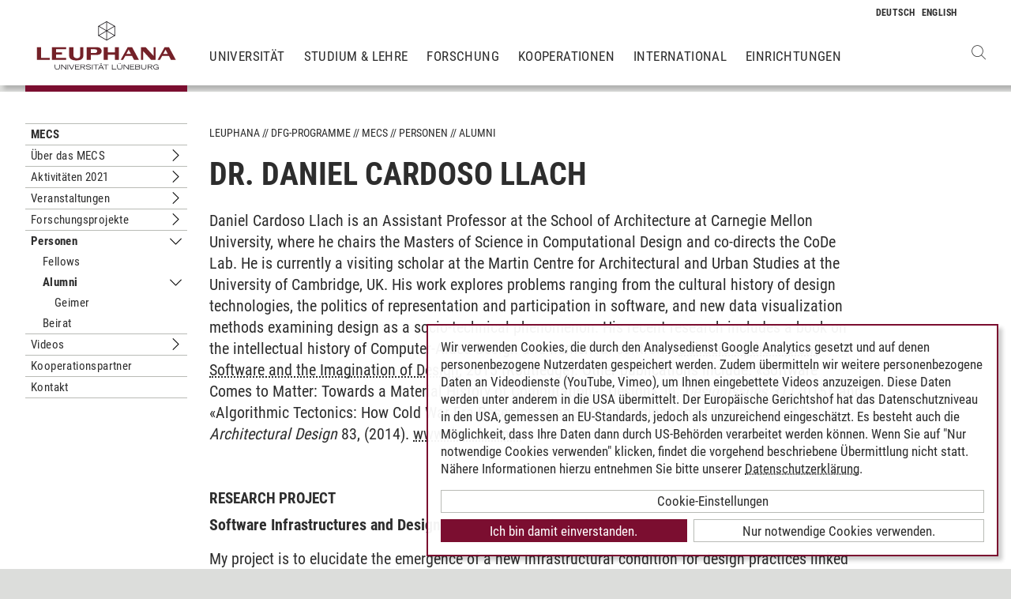

--- FILE ---
content_type: text/html; charset=utf-8
request_url: https://www.leuphana.de/dfg-programme/mecs/personen/alumni/dr-daniel-cardoso-llach.html
body_size: 9030
content:
<!DOCTYPE html>
<html lang="de" xml:lang="de" xmlns="http://www.w3.org/1999/xhtml" class="no-js">
<head>

<meta charset="utf-8">
<!-- 
	This website is powered by TYPO3 - inspiring people to share!
	TYPO3 is a free open source Content Management Framework initially created by Kasper Skaarhoj and licensed under GNU/GPL.
	TYPO3 is copyright 1998-2026 of Kasper Skaarhoj. Extensions are copyright of their respective owners.
	Information and contribution at https://typo3.org/
-->



<title>Dr. Daniel Cardoso Llach | Leuphana</title>
<meta name="generator" content="TYPO3 CMS">
<meta name="viewport" content="width=device-width, initial-scale=1.0, user-scalable=yes">
<meta property="og:type" content="website">
<meta property="og:site_name" content="Leuphana Universität Lüneburg">
<meta property="og:locale" content="de">
<meta property="og:url" content="https://www.leuphana.de/dfg-programme/mecs/personen/alumni/dr-daniel-cardoso-llach.html">
<meta property="og:title" content="Dr. Daniel Cardoso Llach">
<meta name="twitter:card" content="summary">
<meta name="twitter:site" content="@leuphana">
<meta name="google-site-verification" content="NzZwCFeYzS8Z_QFJKxApehcMCJmRwx6zkbrQW_db30E">
<meta name="theme-color" content="#7d212a">
<meta name="title" content="Dr. Daniel Cardoso Llach">


<link rel="stylesheet" href="/_assets/b425a6813c524aae2e265eeca165a48a/assets/main.1769069835.css" media="all">
<link rel="stylesheet" href="/_assets/b425a6813c524aae2e265eeca165a48a/assets/print.1769069835.css" media="print">




<script src="/_assets/2a58d7833cb34b2a67d37f5b750aa297/JavaScript/default_frontend.1751966232.js"></script>
<script src="/_assets/0e7c70039fea6301253968b80474e4ec/JS/jquery-1.8.2.min.1761028307.js"></script>
<script src="/_assets/8286aa04085ae502d65e8479f4c5bb54/JavaScript/Webplayer/embed.1761028306.js"></script>



            <link rel="apple-touch-icon" sizes="180x180" href="/_assets/b425a6813c524aae2e265eeca165a48a/favicons/apple-touch-icon.png">
            <link rel="icon" type="image/png" sizes="32x32" href="/_assets/b425a6813c524aae2e265eeca165a48a/favicons/favicon-32x32.png">
            <link rel="icon" type="image/png" sizes="16x16" href="/_assets/b425a6813c524aae2e265eeca165a48a/favicons/favicon-16x16.png">
            <link rel="manifest" href="/_assets/b425a6813c524aae2e265eeca165a48a/favicons/site.webmanifest" crossorigin="use-credentials">
            <link rel="mask-icon" href="/_assets/b425a6813c524aae2e265eeca165a48a/favicons/safari-pinned-tab.svg" color="#7d212a">

            <link rel="preload" as="font" href="/_assets/b425a6813c524aae2e265eeca165a48a/assets/fonts/leuphana-icons.ba667f8.woff" crossorigin>
            <link rel="preload" as="font" href="/_assets/b425a6813c524aae2e265eeca165a48a/assets/fonts/roboto-condensed-v25-latin-300.woff2" crossorigin>
            <link rel="preload" as="font" href="/_assets/b425a6813c524aae2e265eeca165a48a/assets/fonts/roboto-condensed-v25-latin-700.woff2" crossorigin>
            <link rel="preload" as="font" href="/_assets/b425a6813c524aae2e265eeca165a48a/assets/fonts/roboto-condensed-v25-latin-regular.woff2" crossorigin>
            <meta name="msapplication-config" content="/_assets/b425a6813c524aae2e265eeca165a48a/favicons/browserconfig.xml">            <script type="text/plain" data-type="application/javascript" data-name="googleanalytics" data-src="https://www.googletagmanager.com/gtag/js?id=G-9P977SSXXR"></script>
            <script type="text/plain" data-type="application/javascript" data-name="googleanalytics" >
              window.dataLayer = window.dataLayer || [];
              function gtag(){dataLayer.push(arguments);}
              gtag('js', new Date());

              gtag('config', 'G-9P977SSXXR');
            </script>
<link rel="canonical" href="https://www.leuphana.de/dfg-programme/mecs/personen/alumni/dr-daniel-cardoso-llach.html"/>

<link rel="alternate" hreflang="de-DE" href="https://www.leuphana.de/dfg-programme/mecs/personen/alumni/dr-daniel-cardoso-llach.html"/>
<link rel="alternate" hreflang="en" href="https://www.leuphana.de/en/dfg-programme/mecs/team/alumni/dr-daniel-cardoso-llach.html"/>
<link rel="alternate" hreflang="x-default" href="https://www.leuphana.de/dfg-programme/mecs/personen/alumni/dr-daniel-cardoso-llach.html"/>
<!-- This site is optimized with the Yoast SEO for TYPO3 plugin - https://yoast.com/typo3-extensions-seo/ -->
<script type="application/ld+json">[{"@context":"https:\/\/www.schema.org","@type":"BreadcrumbList","itemListElement":[{"@type":"ListItem","position":1,"item":{"@id":"https:\/\/www.leuphana.de\/","name":"Leuphana"}},{"@type":"ListItem","position":2,"item":{"@id":"https:\/\/www.leuphana.de\/dfg-programme.html","name":"DFG-Programme"}},{"@type":"ListItem","position":3,"item":{"@id":"https:\/\/www.leuphana.de\/dfg-programme\/mecs-1.html","name":"MECS"}},{"@type":"ListItem","position":4,"item":{"@id":"https:\/\/www.leuphana.de\/dfg-programme\/mecs.html","name":"MECS"}},{"@type":"ListItem","position":5,"item":{"@id":"https:\/\/www.leuphana.de\/dfg-programme\/mecs\/personen.html","name":"Personen"}},{"@type":"ListItem","position":6,"item":{"@id":"https:\/\/www.leuphana.de\/dfg-programme\/mecs\/personen\/alumni.html","name":"Alumni"}},{"@type":"ListItem","position":7,"item":{"@id":"https:\/\/www.leuphana.de\/dfg-programme\/mecs\/personen\/alumni\/dr-daniel-cardoso-llach.html","name":"Dr. Daniel Cardoso Llach"}}]}]</script>
</head>
<body id="uid98810">
<div class="c-page">
    


<header class="c-header container-fluid" data-nwt-plugin="nwt.stickynav">
    <div class="c-header__brand">
        <a href="/" class="c-header__brand-link"><img src="/_assets/b425a6813c524aae2e265eeca165a48a/images/leuphana_logo.svg" width="216" height="78"  class="c-header__brand-logo" alt="Logo Leuphana Universität Lüneburg"  alt="" ></a>
    </div>
    <input class="c-header__offcanvas-toggle" id="main-nav-toggle" type="checkbox">
    <div class="c-header__navigation-wrapper">
        <div class="c-header__navigation">
            <nav class="c-navigation c-navigation--main" data-nwt-plugin="nwt.offcanvasnav"
                 aria-label="Hauptnavigation">
                <ul class="c-navigation__list c-navigation__list--main c-list"><li class="c-navigation__list-item c-list__item"><a href="/universitaet.html" class="c-navigation__list-item-link">Universität</a></li><li class="c-navigation__list-item c-list__item"><a href="/studium.html" class="c-navigation__list-item-link">Studium & Lehre</a></li><li class="c-navigation__list-item c-list__item"><a href="/forschung.html" class="c-navigation__list-item-link">Forschung</a></li><li class="c-navigation__list-item c-list__item"><a href="/kooperationen.html" class="c-navigation__list-item-link">Kooperationen</a></li><li class="c-navigation__list-item c-list__item"><a href="/einrichtungen/international-center.html" class="c-navigation__list-item-link">International</a></li><li class="c-navigation__list-item c-list__item"><a href="/einrichtungen.html" class="c-navigation__list-item-link">Einrichtungen</a></li></ul>
            </nav>
        </div>
    </div>
    <div class="c-navigation__wrapper--language ">
        <nav class="c-navigation c-navigation--language" aria-label="Sprachnavigation">

            
                <ul class="c-navigation__list">

                    
                        <li class="c-navigation__list-item">
                            
                                    
                                            <span>
                                                <abbr class="c-navigation__language" title="Deutsch">
                                                    <span class="c-navigation__language-short">de</span>
                                                </abbr>
                                            </span>
                                        
                                
                        </li>
                    
                        <li class="c-navigation__list-item">
                            
                                    
                                            <a href="/en/dfg-programme/mecs/team/alumni/dr-daniel-cardoso-llach.html" hreflang="en"
                                               class="c-navigation__list-item-link" title="English">

                                                <abbr class="c-navigation__language" title="English">
                                                    <span class="c-navigation__language-short">en</span>
                                                </abbr>
                                            </a>
                                        
                                
                        </li>
                    
                </ul>
            

        </nav>
    </div>
    <div class="c-header__button-group">
        
            <button type="button" class="c-header__search-button btn btn-none" data-toggle="modal"
                    aria-label="Websuche öffnen" data-target="#auw_search-modal">
                <i class="icon icon-search" aria-hidden="true"></i>
            </button>
        
        <label class="c-header__offcanvas-button" for="main-nav-toggle">
            <span class="c-header__offcanvas-button-inner"></span>
        </label>
    </div>
</header>

    <div class="modal fade" id="auw_search-modal" tabindex="-1" aria-labelledby="auw_search-modal__label" aria-hidden="true">
        <div class="modal-dialog">
            <div class="modal-content">
                <div class="modal-header">
                    <h5 class="modal-title" id="auw_search-modal__label">Websuche</h5>
                    <button type="button" class="btn-none close" data-dismiss="modal"
                            aria-label="Schließen">
                        <span aria-hidden="true">&times;</span>
                    </button>
                </div>
                <div class="modal-body">
                    

<a data-href="/searchform.html" class="c-search__ajaxuri hidden"></a>

        <div id="tx-solr-search" class="c-search" data-nwt-plugin="nwt.search">
            

    <div class="tx-solr-search-form">
        <form method="get" class="c-search__form" id="tx-solr-search-form-pi-results" action="/searchform.html" data-suggest="/suggest.json" data-suggest-header="Top Treffer" accept-charset="utf-8">
            <div class="input-group c-search__form-input-group">
                

                

                <div class="c-search__autocomplete">
                    <input type="text"
                           class="c-search__form-input c-input form-control tx-solr-q js-solr-q tx-solr-suggest tx-solr-suggest-focus"
                           name="tx_solr[q]"
                           value=""
                           autocomplete="off"
                           placeholder="Suchbegriff eingeben..." />
                    <div class="c-search__autocomplete-suggestions"></div>
                </div>
                <select class="c-search__form-select c-input c-input--select form-control" name="tx_solr[filter][]">
                    <option class="c-input__option" value="" placeholder="">
                        Filtern nach
                    </option>
                    <option class="c-input__option" value="type:pages">
                        Seiten
                    </option>
                    <option class="c-input__option" value="type:tt_address">
                        Personen
                    </option>
                    <option class="c-input__option" value="type:sys_file_metadata">
                        Dateien
                    </option>
                    <option class="c-input__option" value="type:tx_news_domain_model_news">
                        Nachrichten
                    </option>
                </select>

                <span class="input-group-btn">
                    <button class="c-search__form-submit c-button tx-solr-submit solr-ajaxified" type="submit">
                        <i class="c-search__form-submit-icon icon-search" aria-hidden="true"></i>
                        <span class="c-search__form-submit-label">Suchen</span>
                    </button>
                </span>
            </div>
        </form>
    </div>

            <div class="c-search__content">
                
                <div class="tx_solr c-search__results">
                    
                    





                </div>
            </div>
        </div>
    







                </div>
            </div>
        </div>
    </div>


    <main class="c-main">
        
    <!--TYPO3SEARCH_begin-->


        
                












        

        <section class="c-section " id="c600442">
            



            <div class="c-section__container-content container-fluid">
                <div class="row">
                    
                            <div class="col-4 col-xl-3 d-none d-lg-block">
                                

<!--TYPO3SEARCH_end-->
<nav class="c-navigation__wrapper--subnavigation" aria-label="Unternavigation">
    <ul class="c-navigation__list--subnavigation c-navigation__list c-navigation__list--active" id="nav-subnavigation">

        <li class="c-navigation__list-item c-navigation__list-item--pagetitle">
            <div class="c-navigation__list-item-content">
                <a class="c-navigation__list-item-link" href="/dfg-programme/mecs.html">MECS</a>
            </div>
        </li>

        
            

        
            
        <li class="c-navigation__list-item ">
            <div class="c-navigation__list-item-content">
                <a class="c-navigation__list-item-link" href="/dfg-programme/mecs/ueber-das-mecs.html">Über das MECS</a>
                
                    <button type="button" class="c-navigation__list-item-button btn-none "
                          aria-expanded="false" aria-controls="#nav-91923" data-nwt-plugin="nwt.collapse"
                          data-nwt-plugin-options="&#123;&quot;target&quot;: &quot;#nav-91923&quot;, &quot;parent&quot;: &quot;#nav-subnavigation&quot;, &quot;parentDelay&quot;: 350&#125;">
                        <span class="sr-only">Untermenu Über das MECS</span>
                    </button>
                
            </div>
            
                <ul id="nav-91923" class="c-navigation__list collapse ">
    
        
        <li class="c-navigation__list-item ">
            <div class="c-navigation__list-item-content">
                <a class="c-navigation__list-item-link" href="/dfg-programme/mecs/ueber-das-mecs/zweite-foerderphase.html">Zweite Förderphase</a>
                
            </div>
            
        </li>
    

    
</ul>


            
        </li>
    

        
            
        <li class="c-navigation__list-item ">
            <div class="c-navigation__list-item-content">
                <a class="c-navigation__list-item-link" href="/dfg-programme/mecs/aktivitaeten-2021.html">Aktivitäten 2021</a>
                
                    <button type="button" class="c-navigation__list-item-button btn-none "
                          aria-expanded="false" aria-controls="#nav-111201" data-nwt-plugin="nwt.collapse"
                          data-nwt-plugin-options="&#123;&quot;target&quot;: &quot;#nav-111201&quot;, &quot;parent&quot;: &quot;#nav-subnavigation&quot;, &quot;parentDelay&quot;: 350&#125;">
                        <span class="sr-only">Untermenu Aktivitäten 2021</span>
                    </button>
                
            </div>
            
                <ul id="nav-111201" class="c-navigation__list collapse ">
    
        
        <li class="c-navigation__list-item ">
            <div class="c-navigation__list-item-content">
                <a class="c-navigation__list-item-link" href="/dfg-programme/mecs/aktivitaeten-2021/aktivitaeten-2020.html">Aktivitäten 2020</a>
                
            </div>
            
        </li>
    

    
        
        <li class="c-navigation__list-item ">
            <div class="c-navigation__list-item-content">
                <a class="c-navigation__list-item-link" href="/dfg-programme/mecs/aktivitaeten-2021/aktivitaeten-2019.html">Aktivitäten 2019</a>
                
            </div>
            
        </li>
    

    
        
        <li class="c-navigation__list-item ">
            <div class="c-navigation__list-item-content">
                <a class="c-navigation__list-item-link" href="/dfg-programme/mecs/aktivitaeten-2021/aktivitaeten-2018.html">Aktivitäten 2018</a>
                
            </div>
            
        </li>
    

    
        
        <li class="c-navigation__list-item ">
            <div class="c-navigation__list-item-content">
                <a class="c-navigation__list-item-link" href="/dfg-programme/mecs/aktivitaeten-2021/aktivitaeten-2017.html">Aktivitäten 2017</a>
                
            </div>
            
        </li>
    

    
        
        <li class="c-navigation__list-item ">
            <div class="c-navigation__list-item-content">
                <a class="c-navigation__list-item-link" href="/dfg-programme/mecs/aktivitaeten-2021/aktivitaeten-2016.html">Aktivitäten 2016</a>
                
            </div>
            
        </li>
    

    
        
        <li class="c-navigation__list-item ">
            <div class="c-navigation__list-item-content">
                <a class="c-navigation__list-item-link" href="/dfg-programme/mecs/aktivitaeten-2021/aktivitaeten-2015.html">Aktivitäten 2015</a>
                
            </div>
            
        </li>
    

    
        
        <li class="c-navigation__list-item ">
            <div class="c-navigation__list-item-content">
                <a class="c-navigation__list-item-link" href="/dfg-programme/mecs/aktivitaeten-2021/aktivitaeten-2014.html">Aktivitäten 2014</a>
                
            </div>
            
        </li>
    

    
        
        <li class="c-navigation__list-item ">
            <div class="c-navigation__list-item-content">
                <a class="c-navigation__list-item-link" href="/dfg-programme/mecs/aktivitaeten-2021/aktivitaeten-2013.html">Aktivitäten 2013</a>
                
            </div>
            
        </li>
    

    
</ul>


            
        </li>
    

        
            
        <li class="c-navigation__list-item ">
            <div class="c-navigation__list-item-content">
                <a class="c-navigation__list-item-link" href="/dfg-programme/mecs/veranstaltungen.html">Veranstaltungen</a>
                
                    <button type="button" class="c-navigation__list-item-button btn-none "
                          aria-expanded="false" aria-controls="#nav-91933" data-nwt-plugin="nwt.collapse"
                          data-nwt-plugin-options="&#123;&quot;target&quot;: &quot;#nav-91933&quot;, &quot;parent&quot;: &quot;#nav-subnavigation&quot;, &quot;parentDelay&quot;: 350&#125;">
                        <span class="sr-only">Untermenu Veranstaltungen</span>
                    </button>
                
            </div>
            
                <ul id="nav-91933" class="c-navigation__list collapse ">
    
        
        <li class="c-navigation__list-item ">
            <div class="c-navigation__list-item-content">
                <a class="c-navigation__list-item-link" href="/dfg-programme/mecs/veranstaltungen/vergangene-veranstaltungen.html">Vergangene Veranstaltungen</a>
                
                    <button type="button" class="c-navigation__list-item-button btn-none "
                          aria-expanded="false" aria-controls="#nav-92291" data-nwt-plugin="nwt.collapse"
                          data-nwt-plugin-options="&#123;&quot;target&quot;: &quot;#nav-92291&quot;, &quot;parent&quot;: &quot;#nav-91933&quot;, &quot;parentDelay&quot;: 350&#125;">
                        <span class="sr-only">Untermenu Vergangene Veranstaltungen</span>
                    </button>
                
            </div>
            
                <ul id="nav-92291" class="c-navigation__list collapse ">
    
        
        <li class="c-navigation__list-item ">
            <div class="c-navigation__list-item-content">
                <a class="c-navigation__list-item-link" href="/dfg-programme/mecs/veranstaltungen/vergangene-veranstaltungen/sozialkredit-system-in-china-und-datenkapitalismus-im-westen-herrschaft-durch-scoring-und-datengeschuetzte-simulation-von-gesellschaft.html">Sozialkredit-System in China und Datenkapitalismus im Westen</a>
                
            </div>
            
        </li>
    

    
        
        <li class="c-navigation__list-item ">
            <div class="c-navigation__list-item-content">
                <a class="c-navigation__list-item-link" href="/dfg-programme/mecs/veranstaltungen/vergangene-veranstaltungen/sozialkreditsysteme-in-china.html">Sozialkreditsystem(e) in China</a>
                
            </div>
            
        </li>
    

    
        
        <li class="c-navigation__list-item ">
            <div class="c-navigation__list-item-content">
                <a class="c-navigation__list-item-link" href="/dfg-programme/mecs/veranstaltungen/vergangene-veranstaltungen/cdc-mecs-events-winter-201920.html">CDC | MECS Events Winter 2019/20</a>
                
            </div>
            
        </li>
    

    
        
        <li class="c-navigation__list-item ">
            <div class="c-navigation__list-item-content">
                <a class="c-navigation__list-item-link" href="/dfg-programme/mecs/veranstaltungen/vergangene-veranstaltungen/modeling-the-pacific.html">Modeling the pacific</a>
                
            </div>
            
        </li>
    

    
        
        <li class="c-navigation__list-item ">
            <div class="c-navigation__list-item-content">
                <a class="c-navigation__list-item-link" href="/dfg-programme/mecs/veranstaltungen/vergangene-veranstaltungen/windkanaele-wissen-politik-und-aesthetik-bewegter-luft.html">Windkanäle</a>
                
            </div>
            
        </li>
    

    
        
        <li class="c-navigation__list-item ">
            <div class="c-navigation__list-item-content">
                <a class="c-navigation__list-item-link" href="/dfg-programme/mecs/veranstaltungen/vergangene-veranstaltungen/making-senses-die-medialitaet-der-nahsinne.html">Making Sense(s) – Die Medialität der Nahsinne</a>
                
            </div>
            
        </li>
    

    
        
        <li class="c-navigation__list-item ">
            <div class="c-navigation__list-item-content">
                <a class="c-navigation__list-item-link" href="/dfg-programme/mecs/veranstaltungen/vergangene-veranstaltungen/florian-dombois-christoph-oeschger-filme-des-windes.html">Filme des Windes</a>
                
            </div>
            
        </li>
    

    
        
        <li class="c-navigation__list-item ">
            <div class="c-navigation__list-item-content">
                <a class="c-navigation__list-item-link" href="/dfg-programme/mecs/veranstaltungen/vergangene-veranstaltungen/evening-colloquia-summer-semester-2019.html">Evening Colloquia Summer Semester 2019</a>
                
            </div>
            
        </li>
    

    
        
        <li class="c-navigation__list-item ">
            <div class="c-navigation__list-item-content">
                <a class="c-navigation__list-item-link" href="/dfg-programme/mecs/veranstaltungen/vergangene-veranstaltungen/mecscdc-lecture-series-winter-semester-201819.html">MECS/CDC Lecture Series Winter Semester 2018/19</a>
                
            </div>
            
        </li>
    

    
        
        <li class="c-navigation__list-item ">
            <div class="c-navigation__list-item-content">
                <a class="c-navigation__list-item-link" href="/dfg-programme/mecs/veranstaltungen/vergangene-veranstaltungen/niklas-luhmann-am-ovg.html">Niklas Luhmann am OVG</a>
                
            </div>
            
        </li>
    

    
        
        <li class="c-navigation__list-item ">
            <div class="c-navigation__list-item-content">
                <a class="c-navigation__list-item-link" href="/dfg-programme/mecs/veranstaltungen/vergangene-veranstaltungen/travelling-codes-2017.html">Travelling Codes 2017</a>
                
            </div>
            
        </li>
    

    
        
        <li class="c-navigation__list-item ">
            <div class="c-navigation__list-item-content">
                <a class="c-navigation__list-item-link" href="/dfg-programme/mecs/veranstaltungen/vergangene-veranstaltungen/annaeherung-an-die-natur.html">Annäherung an die Natur</a>
                
            </div>
            
        </li>
    

    
        
        <li class="c-navigation__list-item ">
            <div class="c-navigation__list-item-content">
                <a class="c-navigation__list-item-link" href="/dfg-programme/mecs/veranstaltungen/vergangene-veranstaltungen/simulation-and-embodied-cognition-in-neuroscience-and-ai.html">Neuroscience and AI</a>
                
            </div>
            
        </li>
    

    
        
        <li class="c-navigation__list-item ">
            <div class="c-navigation__list-item-content">
                <a class="c-navigation__list-item-link" href="/dfg-programme/mecs/veranstaltungen/vergangene-veranstaltungen/perspective-rules.html">Perspective Rules!</a>
                
            </div>
            
        </li>
    

    
        
        <li class="c-navigation__list-item ">
            <div class="c-navigation__list-item-content">
                <a class="c-navigation__list-item-link" href="/dfg-programme/mecs/veranstaltungen/vergangene-veranstaltungen/summer-school-2016.html">Summer School 2016</a>
                
                    <button type="button" class="c-navigation__list-item-button btn-none "
                          aria-expanded="false" aria-controls="#nav-98583" data-nwt-plugin="nwt.collapse"
                          data-nwt-plugin-options="&#123;&quot;target&quot;: &quot;#nav-98583&quot;, &quot;parent&quot;: &quot;#nav-92291&quot;, &quot;parentDelay&quot;: 350&#125;">
                        <span class="sr-only">Untermenu Summer School 2016</span>
                    </button>
                
            </div>
            
                <ul id="nav-98583" class="c-navigation__list collapse ">
    
        
        <li class="c-navigation__list-item ">
            <div class="c-navigation__list-item-content">
                <a class="c-navigation__list-item-link" href="/dfg-programme/mecs/veranstaltungen/vergangene-veranstaltungen/summer-school-2016/teilnehmer.html">Teilnehmer</a>
                
            </div>
            
        </li>
    

    
</ul>


            
        </li>
    

    
        
        <li class="c-navigation__list-item ">
            <div class="c-navigation__list-item-content">
                <a class="c-navigation__list-item-link" href="/dfg-programme/mecs/veranstaltungen/vergangene-veranstaltungen/cultural-analytics.html">Cultural Analytics</a>
                
            </div>
            
        </li>
    

    
        
        <li class="c-navigation__list-item ">
            <div class="c-navigation__list-item-content">
                <a class="c-navigation__list-item-link" href="/dfg-programme/mecs/veranstaltungen/vergangene-veranstaltungen/agent-cultures-and-zombielands.html">Agent Cultures and Zombielands</a>
                
            </div>
            
        </li>
    

    
        
        <li class="c-navigation__list-item ">
            <div class="c-navigation__list-item-content">
                <a class="c-navigation__list-item-link" href="/dfg-programme/mecs/veranstaltungen/vergangene-veranstaltungen/movie-screening-echtzeit.html">Movie Screening »Echtzeit«</a>
                
            </div>
            
        </li>
    

    
        
        <li class="c-navigation__list-item ">
            <div class="c-navigation__list-item-content">
                <a class="c-navigation__list-item-link" href="/dfg-programme/mecs/veranstaltungen/vergangene-veranstaltungen/software-and-the-imagination-of-design.html">Software &amp; Imagination</a>
                
            </div>
            
        </li>
    

    
        
        <li class="c-navigation__list-item ">
            <div class="c-navigation__list-item-content">
                <a class="c-navigation__list-item-link" href="/dfg-programme/mecs/veranstaltungen/vergangene-veranstaltungen/interferences-events.html">Interferences Events</a>
                
            </div>
            
        </li>
    

    
        
        <li class="c-navigation__list-item ">
            <div class="c-navigation__list-item-content">
                <a class="c-navigation__list-item-link" href="/dfg-programme/mecs/veranstaltungen/vergangene-veranstaltungen/computational-design-culture.html">Computational Design</a>
                
            </div>
            
        </li>
    

    
        
        <li class="c-navigation__list-item ">
            <div class="c-navigation__list-item-content">
                <a class="c-navigation__list-item-link" href="/dfg-programme/mecs/veranstaltungen/vergangene-veranstaltungen/from-in-vitro-to-in-silico.html">From in vitro to in silico</a>
                
            </div>
            
        </li>
    

    
        
        <li class="c-navigation__list-item ">
            <div class="c-navigation__list-item-content">
                <a class="c-navigation__list-item-link" href="/dfg-programme/mecs/veranstaltungen/vergangene-veranstaltungen/war-games.html">War Games</a>
                
            </div>
            
        </li>
    

    
</ul>


            
        </li>
    

    
</ul>


            
        </li>
    

        
            
        <li class="c-navigation__list-item ">
            <div class="c-navigation__list-item-content">
                <a class="c-navigation__list-item-link" href="/dfg-programme/mecs/forschungsprojekte.html">Forschungsprojekte</a>
                
                    <button type="button" class="c-navigation__list-item-button btn-none "
                          aria-expanded="false" aria-controls="#nav-90804" data-nwt-plugin="nwt.collapse"
                          data-nwt-plugin-options="&#123;&quot;target&quot;: &quot;#nav-90804&quot;, &quot;parent&quot;: &quot;#nav-subnavigation&quot;, &quot;parentDelay&quot;: 350&#125;">
                        <span class="sr-only">Untermenu Forschungsprojekte</span>
                    </button>
                
            </div>
            
                <ul id="nav-90804" class="c-navigation__list collapse ">
    
        
        <li class="c-navigation__list-item ">
            <div class="c-navigation__list-item-content">
                <a class="c-navigation__list-item-link" href="/dfg-programme/mecs/forschungsprojekte/bernard-stabile-daten-immune-koerper-eine-medien-und-wissensgeschichte-der-bekaempfung-epidemischer-krankheiten.html">Bernard</a>
                
            </div>
            
        </li>
    

    
        
        <li class="c-navigation__list-item ">
            <div class="c-navigation__list-item-content">
                <a class="c-navigation__list-item-link" href="/dfg-programme/mecs/forschungsprojekte/engell-ontographie.html">Engell</a>
                
            </div>
            
        </li>
    

    
        
        <li class="c-navigation__list-item ">
            <div class="c-navigation__list-item-content">
                <a class="c-navigation__list-item-link" href="/dfg-programme/mecs/forschungsprojekte/holl-kino-und-fotogrammetrie.html">Holl</a>
                
            </div>
            
        </li>
    

    
        
        <li class="c-navigation__list-item ">
            <div class="c-navigation__list-item-content">
                <a class="c-navigation__list-item-link" href="/dfg-programme/mecs/forschungsprojekte/hon-to-probe-simulation-with-error-a-novel-perspective-on-the-methodology-of-modeling.html">Hon</a>
                
            </div>
            
        </li>
    

    
        
        <li class="c-navigation__list-item ">
            <div class="c-navigation__list-item-content">
                <a class="c-navigation__list-item-link" href="/dfg-programme/mecs/forschungsprojekte/krapp-simulation-as-a-cultural-technique.html">Krapp</a>
                
            </div>
            
        </li>
    

    
        
        <li class="c-navigation__list-item ">
            <div class="c-navigation__list-item-content">
                <a class="c-navigation__list-item-link" href="/dfg-programme/mecs/forschungsprojekte/macele-simulierte-computer.html">Macele</a>
                
            </div>
            
        </li>
    

    
        
        <li class="c-navigation__list-item ">
            <div class="c-navigation__list-item-content">
                <a class="c-navigation__list-item-link" href="/dfg-programme/mecs/forschungsprojekte/pratschke-der-simulierte-blick-zur-historischen-kritik-der-computer-vision.html">Pratschke</a>
                
            </div>
            
        </li>
    

    
        
        <li class="c-navigation__list-item ">
            <div class="c-navigation__list-item-content">
                <a class="c-navigation__list-item-link" href="/dfg-programme/mecs/forschungsprojekte/rheinberger-modell-und-experiment.html">Rheinberger</a>
                
            </div>
            
        </li>
    

    
        
        <li class="c-navigation__list-item ">
            <div class="c-navigation__list-item-content">
                <a class="c-navigation__list-item-link" href="/dfg-programme/mecs/forschungsprojekte/borrelli-was-ist-ein-teilchen-computersimulationen-und-theoretische-praktiken-der-fruehen-hochenergiephysik.html">Borrelli</a>
                
            </div>
            
        </li>
    

    
        
        <li class="c-navigation__list-item ">
            <div class="c-navigation__list-item-content">
                <a class="c-navigation__list-item-link" href="/dfg-programme/mecs/forschungsprojekte/hoof-digital-uncertainty-media-based-decision-making.html">Hoof</a>
                
            </div>
            
        </li>
    

    
        
        <li class="c-navigation__list-item ">
            <div class="c-navigation__list-item-content">
                <a class="c-navigation__list-item-link" href="/dfg-programme/mecs/forschungsprojekte/vehlken-plutoniumwelten.html">Vehlken</a>
                
            </div>
            
        </li>
    

    
        
        <li class="c-navigation__list-item ">
            <div class="c-navigation__list-item-content">
                <a class="c-navigation__list-item-link" href="/dfg-programme/mecs/forschungsprojekte/wellmann-algorithmic-animation.html">Wellmann</a>
                
            </div>
            
        </li>
    

    
        
        <li class="c-navigation__list-item ">
            <div class="c-navigation__list-item-content">
                <a class="c-navigation__list-item-link" href="/dfg-programme/mecs/forschungsprojekte/wiechern-zur-haptischen-simulation-unbegreifbarer-materie.html">Wiechern</a>
                
            </div>
            
        </li>
    

    
        
        <li class="c-navigation__list-item ">
            <div class="c-navigation__list-item-content">
                <a class="c-navigation__list-item-link" href="/dfg-programme/mecs/forschungsprojekte/zindel-werkzeug-windkanal.html">Zindel</a>
                
            </div>
            
        </li>
    

    
</ul>


            
        </li>
    

        
            
        <li class="c-navigation__list-item c-navigation__list-item--active">
            <div class="c-navigation__list-item-content">
                <a class="c-navigation__list-item-link" href="/dfg-programme/mecs/personen.html">Personen</a>
                
                    <button type="button" class="c-navigation__list-item-button btn-none toggled"
                          aria-expanded="false" aria-controls="#nav-90800" data-nwt-plugin="nwt.collapse"
                          data-nwt-plugin-options="&#123;&quot;target&quot;: &quot;#nav-90800&quot;, &quot;parent&quot;: &quot;#nav-subnavigation&quot;, &quot;parentDelay&quot;: 350&#125;">
                        <span class="sr-only">Untermenu Personen</span>
                    </button>
                
            </div>
            
                <ul id="nav-90800" class="c-navigation__list collapse show">
    
        
        <li class="c-navigation__list-item ">
            <div class="c-navigation__list-item-content">
                <a class="c-navigation__list-item-link" href="/dfg-programme/mecs/personen/fellows.html">Fellows</a>
                
            </div>
            
        </li>
    

    
        
        <li class="c-navigation__list-item c-navigation__list-item--active">
            <div class="c-navigation__list-item-content">
                <a class="c-navigation__list-item-link" href="/dfg-programme/mecs/personen/alumni.html">Alumni</a>
                
                    <button type="button" class="c-navigation__list-item-button btn-none toggled"
                          aria-expanded="false" aria-controls="#nav-92484" data-nwt-plugin="nwt.collapse"
                          data-nwt-plugin-options="&#123;&quot;target&quot;: &quot;#nav-92484&quot;, &quot;parent&quot;: &quot;#nav-90800&quot;, &quot;parentDelay&quot;: 350&#125;">
                        <span class="sr-only">Untermenu Alumni</span>
                    </button>
                
            </div>
            
                <ul id="nav-92484" class="c-navigation__list collapse show">
    
        
        <li class="c-navigation__list-item ">
            <div class="c-navigation__list-item-content">
                <a class="c-navigation__list-item-link" href="/dfg-programme/mecs/personen/alumni/prof-dr-peter-geimer.html">Geimer</a>
                
            </div>
            
        </li>
    

    
</ul>


            
        </li>
    

    
        
        <li class="c-navigation__list-item ">
            <div class="c-navigation__list-item-content">
                <a class="c-navigation__list-item-link" href="/dfg-programme/mecs/personen/beirat.html">Beirat</a>
                
            </div>
            
        </li>
    

    
</ul>


            
        </li>
    

        
            
        <li class="c-navigation__list-item ">
            <div class="c-navigation__list-item-content">
                <a class="c-navigation__list-item-link" href="/dfg-programme/mecs/videos.html">Videos</a>
                
                    <button type="button" class="c-navigation__list-item-button btn-none "
                          aria-expanded="false" aria-controls="#nav-101600" data-nwt-plugin="nwt.collapse"
                          data-nwt-plugin-options="&#123;&quot;target&quot;: &quot;#nav-101600&quot;, &quot;parent&quot;: &quot;#nav-subnavigation&quot;, &quot;parentDelay&quot;: 350&#125;">
                        <span class="sr-only">Untermenu Videos</span>
                    </button>
                
            </div>
            
                <ul id="nav-101600" class="c-navigation__list collapse ">
    
        
        <li class="c-navigation__list-item ">
            <div class="c-navigation__list-item-content">
                <a class="c-navigation__list-item-link" href="/dfg-programme/mecs/videos/mecs-profiles.html">// MECS // Profiles //</a>
                
            </div>
            
        </li>
    

    
        
        <li class="c-navigation__list-item ">
            <div class="c-navigation__list-item-content">
                <a class="c-navigation__list-item-link" href="/dfg-programme/mecs/videos/mecs-lecture-series.html">// MECS // Lecture Series //</a>
                
            </div>
            
        </li>
    

    
        
        <li class="c-navigation__list-item ">
            <div class="c-navigation__list-item-content">
                <a class="c-navigation__list-item-link" href="/dfg-programme/mecs/videos/mecs-opening-lectures.html">| MECS | Opening Lectures |</a>
                
            </div>
            
        </li>
    

    
        
        <li class="c-navigation__list-item ">
            <div class="c-navigation__list-item-content">
                <a class="c-navigation__list-item-link" href="/dfg-programme/mecs/videos/mecs-niklas-luhmann.html">// MECS // Niklas Luhmann //</a>
                
            </div>
            
        </li>
    

    
</ul>


            
        </li>
    

        
            
        <li class="c-navigation__list-item ">
            <div class="c-navigation__list-item-content">
                <a class="c-navigation__list-item-link" href="/dfg-programme/mecs/kooperationspartner.html">Kooperationspartner</a>
                
            </div>
            
        </li>
    

        
            
        <li class="c-navigation__list-item ">
            <div class="c-navigation__list-item-content">
                <a class="c-navigation__list-item-link" href="/dfg-programme/mecs/kontakt.html">Kontakt</a>
                
            </div>
            
        </li>
    

        
    </ul>
</nav>
<!--TYPO3SEARCH_begin-->

                            </div>
                            <div class="col-16 col-lg-10 col-xl-11">
                                <ul class="c-breadcrumb c-list c-list--unstyled"><li class="c-breadcrumb__item"><a href="/" class="c-breadcrumb__link">Leuphana</a></li><li class="c-breadcrumb__item"><a href="/dfg-programme.html" class="c-breadcrumb__link">DFG-Programme</a></li><li class="c-breadcrumb__item"><a href="/dfg-programme/mecs.html" class="c-breadcrumb__link">MECS</a></li><li class="c-breadcrumb__item"><a href="/dfg-programme/mecs/personen.html" class="c-breadcrumb__link">Personen</a></li><li class="c-breadcrumb__item"><a href="/dfg-programme/mecs/personen/alumni.html" class="c-breadcrumb__link">Alumni</a></li></ul>
                                <h1 class="c-headline nosearch">
                                    Dr. Daniel Cardoso Llach
                                </h1>

                                
<div id="c600442" class="frame frame-default frame-type-section_one_col frame-layout-0"></div>


                                
                                    
                                        
<div id="c434475" class="frame frame-default frame-type-text frame-layout-0"><p>Daniel Cardoso Llach is an Assistant Professor at the School of Architecture at Carnegie Mellon University, where he chairs the Masters of Science in Computational Design and co-directs the CoDe Lab. He is currently a visiting scholar at the Martin Centre for Architectural and Urban Studies at the University of Cambridge, UK. His work explores problems ranging from the cultural history of design technologies, the politics of representation and participation in software, and new data visualization methods examining design as a socio-technical phenomenon. His recent research includes a book on the intellectual history of Computer-Aided Design and numerical control: «&nbsp;<a href="https://www.routledge.com/products/9780415744997" target="_blank" class="external-link-new-window" title="Öffnet externen Link in neuem Fenster" rel="noreferrer">Builders of the Vision: Software and the Imagination of Design</a>, 2015 (Routledge). Other publications include: «Software Comes to Matter: Towards a Material History of Computational Design», in: <i>DesignIssues 31</i> (2015), and «Algorithmic Tectonics: How Cold War Era Research Shaped Our Imagination of Design<i>»</i>, in: <i>AD Architectural Design</i> 83, (2014).&nbsp;<a href="http://www.dcardo.com" target="_blank" rel="noreferrer">www.dcardo.com</a></p><p>&nbsp;</p><h4><strong>RESEARCH PROJECT</strong></h4><p><b>Software Infrastructures and Design – Histories, Media and Methods</b></p><p>My project is to elucidate the emergence of a new infrastructural condition for design practices linked to software and digital networks, and to develop a theoretical and methodological framework for the study of the new modes of design that it has elicited. It extends my previous work on the intellectual history of Computer-Aided Design in the United States and on new data tools for visualizing building design as a socio-digital phenomenon.</p><p>At MECS, my project will develop chiefly along two related threads. First, the analysis of primary archival and oral sources from the international network of researchers who, during the 1960s and 70s, collaborated on the definition of the first computer graphics and numerical control applications —particularly at MIT and at the University of Cambridge. Expanding on research presented in my <a href="https://www.routledge.com/products/9780415744997" target="_blank" class="external-link-new-window" title="Öffnet externen Link in neuem Fenster" rel="noreferrer">previous book</a>, I will work towards revealing the social, material and intellectual supports of this transatlantic process of technological innovation, highlighting its role in the ongoing realignment of design disciplines around simulations and in configuring a condition where software and digital networks become infrastructural for design practices —specially architectural production.&nbsp;</p><p>The second thread of the project will consider recent advances in data and media studies to outline new methods for the analysis of design processes performed within this infrastructural condition. Considering the data produced by contemporary ecologies of design production (e.g. e-mail and timestamps to digital files, algorithms, simulations, sensor data and conflict logs) as research sites, including some in my previous work, I will work towards building a theoretical and methodological framework for examining the increasingly collective, geographically distributed and digitally mediated production of our built environment.</p></div>

                                    
                                        
<div id="c464930" class="frame frame-default frame-type-text frame-layout-0"><p><a href="/dfg-programme/mecs/personen/alumni.html" class="internal-link">Zurück zur Übersicht</a></p></div>

                                    
                                
                            </div>
                        
                </div>
            </div>
        </section>
    

            
    



<!--TYPO3SEARCH_end-->

    </main>
    



        
    

<footer class="c-footer">
    <div class="c-section c-section--author">
        <div class="c-section__container">
            <div class="c-section__container-content container-fluid">
                <div class="row">
                    <div class="c-footer__author-container col-16 col-lg-12 col-xl-9 offset-lg-4 offset-xl-3" itemscope="author" itemtype="https://schema.org/WebPage">
                        
                            <span class="c-footer__author-name" itemprop="name">
                                
                                        <span itemprop="author" itemscope="" itemtype="https://schema.org/Person">
                                            Bartels
                                        </span>
                                    
                            </span>
                            &nbsp;/&nbsp;
                        
                        <time class="c-footer__author-date" itemprop="dateModified">30.06.2024</time>
                    </div>
                </div>
            </div>
        </div>
        <div class="c-section__container collapse" id="contact-author">
            <div class="c-section__container-content container-fluid">
                <div class="col-16 col-md-12 col-lg-10 col-xl-8 col-xl-9 offset-lg-4 offset-xl-3">
                    <div class="c-contact-form c-contact-form--loading"></div>
                </div>
            </div>
        </div>
    </div>
    <div class="c-footer__lower">
        <div class="container-fluid">
            <div class="row">
                <div class="c-footer__navigation col-8 col-lg-9 col-xl-9 offset-lg-4 offset-xl-3">
                    <ul class="c-footer__link-list c-footer__link-list--navigation c-list c-list--unstyled"><li class="c-footer__link-list-item"><a href="/kontakt.html" class="c-footer__link-list-link">Kontakt</a></li><li class="c-footer__link-list-item"><a href="/universitaet/jobs-und-karriere.html" class="c-footer__link-list-link">Leuphana als Arbeitgeber</a></li><li class="c-footer__link-list-item"><a href="/intranet.html" class="c-footer__link-list-link">INTRANET</a></li><li class="c-footer__link-list-item"><a href="/impressum.html" class="c-footer__link-list-link">Impressum</a></li><li class="c-footer__link-list-item"><a href="/datenschutz.html" class="c-footer__link-list-link">Datenschutz</a></li><li class="c-footer__link-list-item"><a href="/barrierefreiheit.html" class="c-footer__link-list-link">Barrierefreiheit</a></li><li class="c-footer__link-list-item"><a class="c-footer__link-list-link" href="" onClick="klaro.show();return false;">Cookie-Einstellungen</a></li></ul>
                </div>
                <div class="c-footer__social-media col-8 col-lg-3">
                    <ul class="c-footer__link-list c-footer__link-list--social-media c-list c-list--unstyled"><li class="c-footer__link-list-item"><a href="https://facebook.com/leuphana" target="_blank" class="c-hexagon-button c-hexagon-button--facebook-f" rel="noreferrer" title="zum Facebook Profil der Leuphana"><svg class="c-hexagon-button__svg" viewBox="0 0 97 97" xmlns="http://www.w3.org/2000/svg" fill-rule="evenodd" clip-rule="evenodd" stroke-linejoin="round" stroke-miterlimit="2"><path class="c-hexagon-button__svg-inner" d="M48.395 3.473l38.9 22.463v44.917l-38.9 22.463L9.49 70.853V25.936L48.395 3.473z" fill="#949b8b"></path><path class="c-hexagon-button__svg-outer" d="M90.303 24.177v48.388l-41.908 24.2-41.912-24.2V24.177l41.912-24.2c13.97 8.07 27.941 16.13 41.908 24.2zM9.608 25.979v44.784l38.787 22.398 38.79-22.398V25.98L48.396 3.58C35.466 11.043 22.537 18.517 9.608 25.979z" fill="#fff"></path></svg></a></li><li class="c-footer__link-list-item"><a href="https://twitter.com/leuphana" target="_blank" class="c-hexagon-button c-hexagon-button--twitter-x" rel="noreferrer" title="zum Twitter Profil der Leuphana"><svg class="c-hexagon-button__svg" viewBox="0 0 97 97" xmlns="http://www.w3.org/2000/svg" fill-rule="evenodd" clip-rule="evenodd" stroke-linejoin="round" stroke-miterlimit="2"><path class="c-hexagon-button__svg-inner" d="M48.395 3.473l38.9 22.463v44.917l-38.9 22.463L9.49 70.853V25.936L48.395 3.473z" fill="#949b8b"></path><path class="c-hexagon-button__svg-outer" d="M90.303 24.177v48.388l-41.908 24.2-41.912-24.2V24.177l41.912-24.2c13.97 8.07 27.941 16.13 41.908 24.2zM9.608 25.979v44.784l38.787 22.398 38.79-22.398V25.98L48.396 3.58C35.466 11.043 22.537 18.517 9.608 25.979z" fill="#fff"></path></svg></a></li><li class="c-footer__link-list-item"><a href="https://youtube.com/leuphana" target="_blank" class="c-hexagon-button c-hexagon-button--youtube" rel="noreferrer" title="zum Youtube Profil der Leuphana"><svg class="c-hexagon-button__svg" viewBox="0 0 97 97" xmlns="http://www.w3.org/2000/svg" fill-rule="evenodd" clip-rule="evenodd" stroke-linejoin="round" stroke-miterlimit="2"><path class="c-hexagon-button__svg-inner" d="M48.395 3.473l38.9 22.463v44.917l-38.9 22.463L9.49 70.853V25.936L48.395 3.473z" fill="#949b8b"></path><path class="c-hexagon-button__svg-outer" d="M90.303 24.177v48.388l-41.908 24.2-41.912-24.2V24.177l41.912-24.2c13.97 8.07 27.941 16.13 41.908 24.2zM9.608 25.979v44.784l38.787 22.398 38.79-22.398V25.98L48.396 3.58C35.466 11.043 22.537 18.517 9.608 25.979z" fill="#fff"></path></svg></a></li><li class="c-footer__link-list-item"><a href="https://instagram.com/leuphana/" target="_blank" class="c-hexagon-button c-hexagon-button--instagram" rel="noreferrer" title="zum Instagram Profil der Leuphana"><svg class="c-hexagon-button__svg" viewBox="0 0 97 97" xmlns="http://www.w3.org/2000/svg" fill-rule="evenodd" clip-rule="evenodd" stroke-linejoin="round" stroke-miterlimit="2"><path class="c-hexagon-button__svg-inner" d="M48.395 3.473l38.9 22.463v44.917l-38.9 22.463L9.49 70.853V25.936L48.395 3.473z" fill="#949b8b"></path><path class="c-hexagon-button__svg-outer" d="M90.303 24.177v48.388l-41.908 24.2-41.912-24.2V24.177l41.912-24.2c13.97 8.07 27.941 16.13 41.908 24.2zM9.608 25.979v44.784l38.787 22.398 38.79-22.398V25.98L48.396 3.58C35.466 11.043 22.537 18.517 9.608 25.979z" fill="#fff"></path></svg></a></li><li class="c-footer__link-list-item"><a href="https://linkedin.com/school/600057?pathWildcard=600057" target="_blank" class="c-hexagon-button c-hexagon-button--linkedin-in" rel="noreferrer" title="zum LinkedIn Profil der Leuphana"><svg class="c-hexagon-button__svg" viewBox="0 0 97 97" xmlns="http://www.w3.org/2000/svg" fill-rule="evenodd" clip-rule="evenodd" stroke-linejoin="round" stroke-miterlimit="2"><path class="c-hexagon-button__svg-inner" d="M48.395 3.473l38.9 22.463v44.917l-38.9 22.463L9.49 70.853V25.936L48.395 3.473z" fill="#949b8b"></path><path class="c-hexagon-button__svg-outer" d="M90.303 24.177v48.388l-41.908 24.2-41.912-24.2V24.177l41.912-24.2c13.97 8.07 27.941 16.13 41.908 24.2zM9.608 25.979v44.784l38.787 22.398 38.79-22.398V25.98L48.396 3.58C35.466 11.043 22.537 18.517 9.608 25.979z" fill="#fff"></path></svg></a></li></ul>
                </div>
            </div>
        </div>
    </div>
</footer>

    <div id="cookieconsent"></div>
</div>

<script src="/_assets/9e4984e47b612b2f10473c253ab7b793/js/main.1761825862.js"></script>
<script src="/_assets/b425a6813c524aae2e265eeca165a48a/assets/footer.1769069835.js" defer="defer"></script>
<script src="/fileadmin/cookiebanner/config.1673617913.js" defer="defer"></script>
<script src="/_assets/b425a6813c524aae2e265eeca165a48a/assets/klaro-0.7.18.1769069835.js" defer="defer"></script>
<script src="/_assets/948410ace0dfa9ad00627133d9ca8a23/JavaScript/Powermail/Form.min.1753167604.js" defer="defer"></script>



</body>
</html>